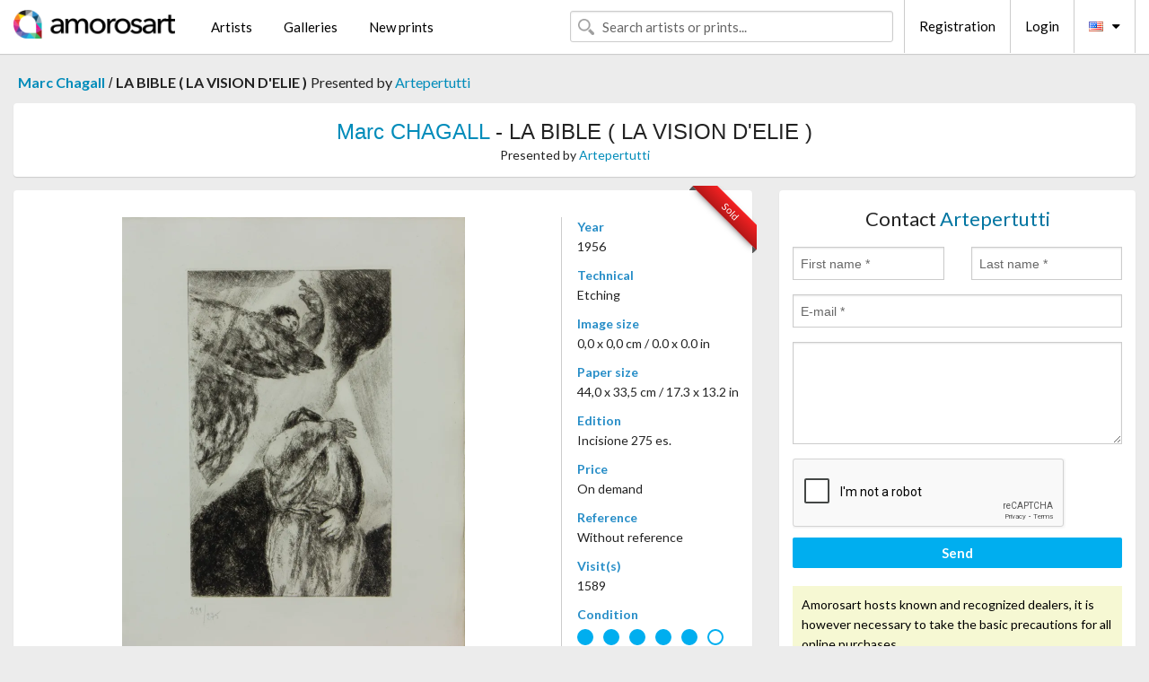

--- FILE ---
content_type: text/html; charset=UTF-8
request_url: https://en.amorosart.com/artwork-chagall-la_bible_la_vision_delie-122932.html
body_size: 4552
content:
<!doctype html>
<html class="no-js" lang="fr">
    <head>
        <meta charset="utf-8"/>
        <meta name="viewport" content="width=device-width, initial-scale=1.0" />
                <title>Etching de Marc Chagall, LA BIBLE ( LA VISION D'ELIE ) on Amorosart</title>
                        <meta name="description" content="Marc Chagall, LA BIBLE ( LA VISION D'ELIE ), etching proposed by Artepertutti for sale on the art portal Amorosart" />
                        <meta name="keywords" content="chagall, LA BIBLE ( LA VISION D'ELIE ), etching" />
                <link rel="shortcut icon" type="image/x-icon" href="favicon.ico" />
        <link rel="icon" type="image/png" href="favicon.png" />
        <!-- css start -->
        <link href="https://fonts.googleapis.com/css?family=Lato:400,400italic,700,300,300italic,700italic,900,100,100italic,900italic" rel="stylesheet" type="text/css" />
        <link href="https://fonts.googleapis.com/css?family=Montserrat:400,700" rel="stylesheet" type="text/css" />
                        <link href="https://en.amorosart.com/build/page.min.css?v=1768486385" rel="stylesheet" type="text/css" />
                        <!-- css end -->
    </head>
    <body>
        <!-- header start -->
<!-- Google tag (gtag.js) -->
<script async src="https://www.googletagmanager.com/gtag/js?id=G-WCER4H6RP1"></script>
<script>
  window.dataLayer = window.dataLayer || [];
  function gtag(){dataLayer.push(arguments);}
  gtag('js', new Date());

  gtag('config', 'G-WCER4H6RP1');
  gtag('config', 'G-MFFEQ2MC4S');
</script>
<div class="top-bar">
    <div class="row">
        <div class="top-bar-left">
            <ul class="headerLeft">
                <li>
                    <a  href="https://en.amorosart.com/"><img class="header-logo" src="https://en.amorosart.com/assets/images/logoAmorosart.png" width="180"></a>
                </li>
                <a class="show-for-small-only" href="javascript:void();" onclick="$('.menu-mobile').slideToggle(200);"><i class="button-menu-mobile fa fa-bars noir s32"></i></a>
                <div class="header-search-mobile show-for-small-only">
                    <form>
                            <div class="column">
                                <input id="search-mobile" type="text" class="search-mobile s16 mag-search fontLato noir radius" placeholder="Search artists or prints..." data-source="https://en.amorosart.com/search.html" data-gallery="Galleries" data-artist="Artists" data-artwork="Artworks" />
                            </div>
                    </form>
                </div>
                <li>
                    <ul class="menu s15 fontLato noir hide-for-small-only">
                        <li><a href="https://en.amorosart.com/modern-contemporary-artists.html">Artists</a></li>
                        <li><a href="https://en.amorosart.com/galleries-original-prints.html">Galleries</a></li>
                        <li><a href="https://en.amorosart.com/prints-lithographs.html">New prints</a></li>
                    </ul>
                </li>
            </ul>
        </div>
        <div class="top-bar-right">
            <ul class="headerRight hide-for-small-only">  
                <li class="header-search">
                    <form>
                        <div class="row collapse postfix-round">
                            <div class="columns">
                                <input id="search" type="text" class="s15 fontLato noir radius mag-search" placeholder="Search artists or prints..."  data-source="https://en.amorosart.com/search.html" data-gallery="Galleries" data-artist="Artists" data-artwork="Artworks" />
                            </div>
                        </div>
                    </form>
                </li>
                <li class="header-links">
                    <ul class="menu s15 fontLato noir">
                        <li><a href="https://en.amorosart.com/signup.html">Registration</a></li><li><a href="https://en.amorosart.com/signin.html">Login</a></li><li><a id="bt-flags" href="#" onclick="$('#other-flags').slideToggle(100);"><i class="famfamfam-flags en mr10"></i><i class="fa fa-caret-down"></i></a>
                            <ul id="other-flags" class="fontLato s14">
                                                                                                <li><a href="https://www.amorosart.com/"><i class="famfamfam-flags fr mr5"></i></a></li>
                                                                                                                                                                                                <li><a href="https://es.amorosart.com/"><i class="famfamfam-flags es mr5"></i></a></li>
                                                                                                                                <li><a href="https://it.amorosart.com/"><i class="famfamfam-flags it mr5"></i></a></li>
                                                                                                                                <li><a href="https://de.amorosart.com/"><i class="famfamfam-flags de mr5"></i></a></li>
                                                                                                                                <li><a href="https://nl.amorosart.com/"><i class="famfamfam-flags nl mr5"></i></a></li>
                                                                                                                                <li><a href="https://pt.amorosart.com/"><i class="famfamfam-flags pt mr5"></i></a></li>
                                                                                                                                <li><a href="https://cn.amorosart.com/"><i class="famfamfam-flags cn mr5"></i></a></li>
                                                                                                                                <li><a href="https://jp.amorosart.com/"><i class="famfamfam-flags jp mr5"></i></a></li>
                                                                                                                                <li><a href="https://ru.amorosart.com/"><i class="famfamfam-flags ru mr5"></i></a></li>
                                                                                            </ul>
                        </li>
                    </ul>
                </li>
            </ul>
        </div>
    </div>
</div>
<div class="menu-mobile" style="display:none">
    <a href="https://en.amorosart.com/modern-contemporary-artists.html" class="fontLato">Artists</a>
    <a href="https://en.amorosart.com/galleries-original-prints.html" class="fontLato">Galleries</a>
    <a href="https://en.amorosart.com/prints-lithographs.html" class="fontLato">New prints</a>
    <a href="https://en.amorosart.com/signup.html" class="fontLato noir">Registration</a>
    <a href="https://en.amorosart.com/signin.html" class="fontLato noir">Login</a>
</div>
<div class="espace20"></div>
<!-- header end -->
        <!-- page start -->
<div class="row prints hide-for-small-only">
    <div class="column">
        <div class="columns">
            <span class="fontLatoBold s16"><a href="https://en.amorosart.com/prints-chagall-218-1.html">Marc Chagall</a></span> 
            / <span class="fontLatoBold s16" style="display:inline-block">LA BIBLE ( LA VISION D'ELIE )</span>
                            <span class="fontLato s16"  style="display:inline-block">Presented by <a href="https://en.amorosart.com/gallery-prints-artepertutti-1811.html">Artepertutti</a></span>
                    </div>
    </div>
</div>
<div class="espace10"></div>
<div class="row prints artworks-detail">
    <div class="column">
        <div class="fontLatoBold columns bgBlanc p15 alignC l22">
            <h1 class="s24"><a href="https://en.amorosart.com/prints-chagall-218-1.html">Marc CHAGALL</a> - LA BIBLE ( LA VISION D'ELIE )</h1>
                        <h2 class="fontLato s14">Presented by <a href="https://en.amorosart.com/gallery-prints-artepertutti-1811.html">Artepertutti</a></h2>
                    </div>
    </div>
</div>
<div class="espace15"></div>
<div class="row">
    <div class="column large-8 medium-8">
        <div class="bgBlanc p30 alignC mb15">
                        
            <div class="ribbon" style="right: 10px;"><span class="sold">Sold</span></div>
                         <div class="row artworks-box-image">
                <div class="column large-9 medium-8">
                    <a class="button button-enquiry show-for-small-only" href="#form-contact" style="width:100%" type="submit" >Contact the Dealer</a>
                    <img class="border-prints-02 resize-to-500" src="https://en.amorosart.com/img/artworks/chagall-la-bible-la-vision-delie-122932-1000x1000.webp" alt="Etching Chagall - LA BIBLE ( LA VISION D'ELIE )" />
                </div>
                <div class="columns large-3 medium-4 alignL prints-column-details">
                    <ul class="prints-liste-details">
                                                <li><span>Year</span><br />1956</li>
                                                <li><span>Technical</span><br />Etching</li>
                        <li><span>Image size</span><br />0,0 x 0,0 cm / 0.0 x 0.0 in</li>
                        <li><span>Paper size</span><br />44,0 x 33,5 cm / 17.3 x 13.2 in</li>
                                                <li><span>Edition</span><br />Incisione 275 es.</li>
                                                <li><span>Price</span><br />On demand</li>
                        <li><span>Reference</span><br />Without reference</li>
                        <li><span>Visit(s)</span><br />1589</li>
                        <li><span>Condition</span>
                            <div class="espace5"></div>
                                                        <span class="circle-good"></span>
                                                        <span class="circle-good"></span>
                                                        <span class="circle-good"></span>
                                                        <span class="circle-good"></span>
                                                        <span class="circle-good"></span>
                                                                                        <span class="circle-bad"></span>
                                                    </li>
                    </ul>
                </div>
            </div>
        </div>
        <div class="bgBlanc p30 mb15">
            <span class="s20"><span class="bleu">Marc CHAGALL</span> - LA BIBLE ( LA VISION D'ELIE )</span>
            <p class="fontLato s14">CHAGALL MARC - LA BIBLE ( LA VISION D'ELIE )<br />Incisione 275 es.<br />414 orl</p>
        </div>
    </div>
    <div class="column large-4 medium-4 mb15">
        <form id="artwork-index-contact" class="bgBlanc p15" data-url="https://en.amorosart.com/artwork/contact.html" data-method="post" data-success-title="Thank you! Your message has been sent." data-success-text="Click to continue">
            <input name="artwork_id" type="hidden" value="122932" />
            <div class="alignC fontLato s22">
                <a name="form-contact"></a>Contact <span class="bleu">Artepertutti</span>
            </div>
            <div class="espace15"></div>
            <div class="row">
                <div class="column large-6 medium-6">
                    <input name="firstname" type="text" placeholder="First name *" />
                    <small class="error-firstname hide"></small>
                </div>
                <div class="column large-6 medium-6">
                    <input name="lastname" type="text" placeholder="Last name *" />
                    <small class="error-lastname hide"></small>
                </div>
            </div>
            <div class="row">
                <div class="column">
                    <input name="email" type="text" placeholder="E-mail *" />
                    <small class="error-email hide"></small>
                </div>
            </div>

            <div class="row">
                <div class="column">
                    <textarea name="message" rows="6"></textarea>
                    <small class="error-message hide"></small>
                </div>
            </div>
            <div class="row">
                <div class="column">
                    <div class="g-recaptcha" data-sitekey="6LcaGgATAAAAAPPfYSyOJkuXUkFhjVEI-slKqiOA"></div>
                    <small class="error-g-recaptcha-response hide" style="margin-top: -2px"></small>
                </div>
            </div>
            <div class="espace10"></div>
            <div class="row">
                <div class="column">
                    <button type="submit" class="button button-enquiry" style="width:100%">Send</button>
                </div>
            </div>  
            
            <div class="row">
                <div class="column">
                    <div class="warning-message s14 l22">Amorosart hosts known and recognized dealers, it is however necessary to take the basic precautions for all online purchases.</div>
                </div>
            </div>
        </form>
        <div class="espace15"></div>
        <div class="bgBlanc p15 alignC">
            <a onclick="javascript:popup(500, 500, 'http://twitter.com/intent/tweet?text=&url=https://en.amorosart.com/artwork-chagall-la_bible_la_vision_delie-122932.html&via=Amorosart');"><span class="btn btn-tweet"><i class="fa fa-twitter"></i></span></a>
            <a onclick="javascript:popup(500, 500, 'https://www.facebook.com/sharer/sharer.php?u=https://en.amorosart.com/artwork-chagall-la_bible_la_vision_delie-122932.html');"><span class="btn btn-facebook"><i class="fa fa-facebook"></i></span></a>
            <a onclick="javascript:popup(500, 500, 'https://plus.google.com/share?url=https://en.amorosart.com/artwork-chagall-la_bible_la_vision_delie-122932.html');"><span class="btn btn-google"><i class="fa fa-google-plus"></i></span></a>
            <a onclick="javascript:popup(500, 500, 'https://www.linkedin.com/shareArticle?mini=true&url=https://en.amorosart.com/artwork-chagall-la_bible_la_vision_delie-122932.html&title=Marc CHAGALL - LA BIBLE ( LA VISION D'ELIE )&source=https://en.amorosart.com/artwork-chagall-la_bible_la_vision_delie-122932.html');" class="hide"><span class="btn btn-linkedin"><i class="fa fa-linkedin"></i></span></a>
            <a href="mailto:?subject=Check this amazing artwork&body=Check this amazing artwork : https://en.amorosart.com/artwork-chagall-la_bible_la_vision_delie-122932.html "><span class="btn btn-github"><i class="fa fa-envelope-o"></i></span></a>    
        </div>
         <div class="espace15"></div>
         <div class="bgBlanc p15 alignC other-links">
             <a href="https://en.amorosart.com/prints-chagall-218-1.html" class="button radius mb5"><i class="fa fa-paint-brush  mr10"></i>See All The Prints By Chagall</a>
             <a href="https://en.amorosart.com/gallery-artist-artepertutti-chagall-1811-218-1.html" class="button radius"><i class="fa fa-male mr10"></i>See All The Prints By Artepertutti</a>
         </div>
    </div>
</div>
<div class="row prints">
    <div class="column">
        <div class="columns">
            <h2 class="fontMont s16">AVAILABLE PRINTS BY CHAGALL</h2>
        </div>
    </div>
</div>
<div class="espace20"></div>
<div class="row prints">
    <div class="column conteneur">
        <div class="row">
                            <div class="colonnePrint columns large-2 medium-3 small-6 end alignC">
                    <div class="boxPrint">
                                                <p class="alignPrints">
                            <a href="https://en.amorosart.com/artwork-chagall-le_renard_et_le_bouc-150160.html" title="Etching And Aquatint Chagall - Le renard et le bouc" class="lienPrints"><img class="borderPrints printsPlacement" src="https://en.amorosart.com/img/artworks/chagall-le-renard-et-le-bouc-150160-450x450.webp" width="160" alt="Etching And Aquatint Chagall - Le renard et le bouc" /></a>
                        </p>
                        <ul class="artisteOeuvreInfo">
                            <li class="fontMont s14 noir">Chagall</li>
                            <li class="fontLatoLight s12 noir"><a href="https://en.amorosart.com/artwork-chagall-le_renard_et_le_bouc-150160.html">Le renard et le bouc</a></li>
                            <li class="fontLatoLight s12 bleu"><a href="https://en.amorosart.com/gallery-prints-siniscalco_arte-795.html">Siniscalco Arte</a></li>
                        </ul>
                    </div>
                </div>
                            <div class="colonnePrint columns large-2 medium-3 small-6 end alignC">
                    <div class="boxPrint">
                                                <p class="alignPrints">
                            <a href="https://en.amorosart.com/artwork-chagall-la_mise_en_mots-150136.html" title="Lithograph Chagall - La Mise en mots " class="lienPrints"><img class="borderPrints printsPlacement" src="https://en.amorosart.com/img/artworks/chagall-la-mise-en-mots-150136-450x450.webp" width="160" alt="Lithograph Chagall - La Mise en mots " /></a>
                        </p>
                        <ul class="artisteOeuvreInfo">
                            <li class="fontMont s14 noir">Chagall</li>
                            <li class="fontLatoLight s12 noir"><a href="https://en.amorosart.com/artwork-chagall-la_mise_en_mots-150136.html">La Mise en mots</a></li>
                            <li class="fontLatoLight s12 bleu"><a href="https://en.amorosart.com/gallery-prints-le_coin_des_arts-68.html">Le Coin Des Arts</a></li>
                        </ul>
                    </div>
                </div>
                            <div class="colonnePrint columns large-2 medium-3 small-6 end alignC">
                    <div class="boxPrint">
                                                <p class="alignPrints">
                            <a href="https://en.amorosart.com/artwork-chagall-le_loup_la_chevre_et_le_chevreau_from_la_fontaine_les_fables-150089.html" title="Engraving Chagall - Le Loup, La chevre, et le chevreau, from La Fontaine. Les fables" class="lienPrints"><img class="borderPrints printsPlacement" src="https://en.amorosart.com/img/artworks/chagall-le-loup-la-chevre-et-le-chevreau-from-la-fontaine-les-fables-150089-450x450.webp" width="160" alt="Engraving Chagall - Le Loup, La chevre, et le chevreau, from La Fontaine. Les fables" /></a>
                        </p>
                        <ul class="artisteOeuvreInfo">
                            <li class="fontMont s14 noir">Chagall</li>
                            <li class="fontLatoLight s12 noir"><a href="https://en.amorosart.com/artwork-chagall-le_loup_la_chevre_et_le_chevreau_from_la_fontaine_les_fables-150089.html">Le Loup, La chevre, &hellip;</a></li>
                            <li class="fontLatoLight s12 bleu"><a href="https://en.amorosart.com/gallery-prints-siniscalco_arte-795.html">Siniscalco Arte</a></li>
                        </ul>
                    </div>
                </div>
                            <div class="colonnePrint columns large-2 medium-3 small-6 end alignC">
                    <div class="boxPrint">
                                                <p class="alignPrints">
                            <a href="https://en.amorosart.com/artwork-chagall-le_baie_des_anges-148460.html" title="Lithograph Chagall - Le Baie des Anges" class="lienPrints"><img class="borderPrints printsPlacement" src="https://en.amorosart.com/img/artworks/chagall-le-baie-des-anges-148460-450x450.webp" width="160" alt="Lithograph Chagall - Le Baie des Anges" /></a>
                        </p>
                        <ul class="artisteOeuvreInfo">
                            <li class="fontMont s14 noir">Chagall</li>
                            <li class="fontLatoLight s12 noir"><a href="https://en.amorosart.com/artwork-chagall-le_baie_des_anges-148460.html">Le Baie des Anges</a></li>
                            <li class="fontLatoLight s12 bleu"><a href="https://en.amorosart.com/gallery-prints-van_der_vorst-_art-895.html">Van Der Vorst- Art</a></li>
                        </ul>
                    </div>
                </div>
                            <div class="colonnePrint columns large-2 medium-3 small-6 end alignC">
                    <div class="boxPrint">
                                                <p class="alignPrints">
                            <a href="https://en.amorosart.com/artwork-chagall-paysage-124470.html" title="Lithograph Chagall - Paysage" class="lienPrints"><img class="borderPrints printsPlacement" src="https://en.amorosart.com/img/artworks/chagall-paysage-124470-450x450.webp" width="160" alt="Lithograph Chagall - Paysage" /></a>
                        </p>
                        <ul class="artisteOeuvreInfo">
                            <li class="fontMont s14 noir">Chagall</li>
                            <li class="fontLatoLight s12 noir"><a href="https://en.amorosart.com/artwork-chagall-paysage-124470.html">Paysage</a></li>
                            <li class="fontLatoLight s12 bleu"><a href="https://en.amorosart.com/gallery-prints-compositiongallery-863.html">Composition.gallery</a></li>
                        </ul>
                    </div>
                </div>
                            <div class="colonnePrint columns large-2 medium-3 small-6 end alignC">
                    <div class="boxPrint">
                                                <p class="alignPrints">
                            <a href="https://en.amorosart.com/artwork-chagall-the_suffering_of_jeremiah_-_mch103-124586.html" title="Etching Chagall - The suffering of Jeremiah - MCH103" class="lienPrints"><img class="borderPrints printsPlacement" src="https://en.amorosart.com/img/artworks/chagall-the-suffering-of-jeremiah-mch103-124586-450x450.webp" width="160" alt="Etching Chagall - The suffering of Jeremiah - MCH103" /></a>
                        </p>
                        <ul class="artisteOeuvreInfo">
                            <li class="fontMont s14 noir">Chagall</li>
                            <li class="fontLatoLight s12 noir"><a href="https://en.amorosart.com/artwork-chagall-the_suffering_of_jeremiah_-_mch103-124586.html">The suffering of Jer&hellip;</a></li>
                            <li class="fontLatoLight s12 bleu"><a href="https://en.amorosart.com/gallery-prints-compositiongallery-863.html">Composition.gallery</a></li>
                        </ul>
                    </div>
                </div>
                            <div class="colonnePrint columns large-2 medium-3 small-6 end alignC">
                    <div class="boxPrint">
                                                <p class="alignPrints">
                            <a href="https://en.amorosart.com/artwork-chagall-springtime_in_the_meadow_from_daphnis_and_chloe-149948.html" title="Lithograph Chagall - Springtime in the Meadow, from Daphnis and Chloe" class="lienPrints"><img class="borderPrints printsPlacement" src="https://en.amorosart.com/img/artworks/chagall-springtime-in-the-meadow-from-daphnis-and-chloe-149948-450x450.webp" width="160" alt="Lithograph Chagall - Springtime in the Meadow, from Daphnis and Chloe" /></a>
                        </p>
                        <ul class="artisteOeuvreInfo">
                            <li class="fontMont s14 noir">Chagall</li>
                            <li class="fontLatoLight s12 noir"><a href="https://en.amorosart.com/artwork-chagall-springtime_in_the_meadow_from_daphnis_and_chloe-149948.html">Springtime in the Me&hellip;</a></li>
                            <li class="fontLatoLight s12 bleu"><a href="https://en.amorosart.com/gallery-prints-epicentrum_art_gallery-1914.html">Epicentrum Art Galle&hellip;</a></li>
                        </ul>
                    </div>
                </div>
                            <div class="colonnePrint columns large-2 medium-3 small-6 end alignC">
                    <div class="boxPrint">
                                                <p class="alignPrints">
                            <a href="https://en.amorosart.com/artwork-chagall-a_midsummer_nights_dream-125642.html" title="Lithograph Chagall - A Midsummer Night''s dream" class="lienPrints"><img class="borderPrints printsPlacement" src="https://en.amorosart.com/img/artworks/chagall-a-midsummer-nights-dream-125642-450x450.webp" width="160" alt="Lithograph Chagall - A Midsummer Night''s dream" /></a>
                        </p>
                        <ul class="artisteOeuvreInfo">
                            <li class="fontMont s14 noir">Chagall</li>
                            <li class="fontLatoLight s12 noir"><a href="https://en.amorosart.com/artwork-chagall-a_midsummer_nights_dream-125642.html">A Midsummer Night''s&hellip;</a></li>
                            <li class="fontLatoLight s12 bleu"><a href="https://en.amorosart.com/gallery-prints-compositiongallery-863.html">Composition.gallery</a></li>
                        </ul>
                    </div>
                </div>
                            <div class="colonnePrint columns large-2 medium-3 small-6 end alignC">
                    <div class="boxPrint">
                                                <p class="alignPrints">
                            <a href="https://en.amorosart.com/artwork-chagall-chagall_lithographe_iii_1962_-_1968-149615.html" title="Illustrated Book Chagall - CHAGALL LITHOGRAPHE III. 1962 - 1968" class="lienPrints"><img class="borderPrints printsPlacement" src="https://en.amorosart.com/img/artworks/chagall-chagall-lithographe-iii-1962-1968-149615-450x450.webp" width="160" alt="Illustrated Book Chagall - CHAGALL LITHOGRAPHE III. 1962 - 1968" /></a>
                        </p>
                        <ul class="artisteOeuvreInfo">
                            <li class="fontMont s14 noir">Chagall</li>
                            <li class="fontLatoLight s12 noir"><a href="https://en.amorosart.com/artwork-chagall-chagall_lithographe_iii_1962_-_1968-149615.html">CHAGALL LITHOGRAPHE &hellip;</a></li>
                            <li class="fontLatoLight s12 bleu"><a href="https://en.amorosart.com/gallery-prints-patrice_jeudy-1512.html">Patrice Jeudy</a></li>
                        </ul>
                    </div>
                </div>
                            <div class="colonnePrint columns large-2 medium-3 small-6 end alignC">
                    <div class="boxPrint">
                                                <p class="alignPrints">
                            <a href="https://en.amorosart.com/artwork-chagall-moïse_fait_jaillir_leau_du_rocher_from_la_bible-143341.html" title="Multiple Chagall - Moïse fait jaillir l'eau du rocher, from La Bible" class="lienPrints"><img class="borderPrints printsPlacement" src="https://en.amorosart.com/img/artworks/chagall-moise-fait-jaillir-leau-du-rocher-from-la-bible-143341-450x450.webp" width="160" alt="Multiple Chagall - Moïse fait jaillir l'eau du rocher, from La Bible" /></a>
                        </p>
                        <ul class="artisteOeuvreInfo">
                            <li class="fontMont s14 noir">Chagall</li>
                            <li class="fontLatoLight s12 noir"><a href="https://en.amorosart.com/artwork-chagall-moïse_fait_jaillir_leau_du_rocher_from_la_bible-143341.html">Moïse fait jaillir l&hellip;</a></li>
                            <li class="fontLatoLight s12 bleu"><a href="https://en.amorosart.com/gallery-prints-compositiongallery-863.html">Composition.gallery</a></li>
                        </ul>
                    </div>
                </div>
                            <div class="colonnePrint columns large-2 medium-3 small-6 end alignC">
                    <div class="boxPrint">
                                                <p class="alignPrints">
                            <a href="https://en.amorosart.com/artwork-chagall-sacrifice_of_manoah-149478.html" title="Etching Chagall - Sacrifice of Manoah" class="lienPrints"><img class="borderPrints printsPlacement" src="https://en.amorosart.com/img/artworks/chagall-sacrifice-of-manoah-149478-450x450.webp" width="160" alt="Etching Chagall - Sacrifice of Manoah" /></a>
                        </p>
                        <ul class="artisteOeuvreInfo">
                            <li class="fontMont s14 noir">Chagall</li>
                            <li class="fontLatoLight s12 noir"><a href="https://en.amorosart.com/artwork-chagall-sacrifice_of_manoah-149478.html">Sacrifice of Manoah</a></li>
                            <li class="fontLatoLight s12 bleu"><a href="https://en.amorosart.com/gallery-prints-compositiongallery-863.html">Composition.gallery</a></li>
                        </ul>
                    </div>
                </div>
                        <div class="colonnePrint columns large-2 medium-3 small-6 end alignC">
                <a href="https://en.amorosart.com/prints-chagall-218-1.html">
                    <div class="boxPrint boxNext" style="display: table-cell;vertical-align: middle;">
                        <div class="columns fontLatoLight maj s24 l26 gris text-center">See all the prints by CHAGALL</div>
                    </div>
                </a>
            </div>
        </div>
    </div>
</div>
<script type="text/javascript" src="//www.googleadservices.com/pagead/conversion_async.js"></script>
<!-- page end -->
        <!-- footer start -->
<div class="espace40"></div>
<div class="pied">
    <div class="row">
        <div class="columns s12 fontLatoLight s12 l120 blanc alignC">Copyright Amorosart 2008 - 2026 - CNIL n° : 1301442 - <a href="https://en.amorosart.com/glossary-prints.html">Glossary</a> - <a href="https://en.amorosart.com/faq-prints.html">F.a.q</a></div>
    </div>
</div>
<!-- footer end -->        <!-- js start -->
                        <script src="https://en.amorosart.com/build/page.min.js?v=1768486385" ></script>
                <script src="https://www.google.com/recaptcha/api.js?hl=en" ></script>
                <script src="https://en.amorosart.com/assets/js/artwork_index.js?v=1768486385" ></script>
                        <script>
            $(document).foundation();
        </script>
        <!-- js end -->
    </body>
</html>


--- FILE ---
content_type: text/html; charset=utf-8
request_url: https://www.google.com/recaptcha/api2/anchor?ar=1&k=6LcaGgATAAAAAPPfYSyOJkuXUkFhjVEI-slKqiOA&co=aHR0cHM6Ly9lbi5hbW9yb3NhcnQuY29tOjQ0Mw..&hl=en&v=PoyoqOPhxBO7pBk68S4YbpHZ&size=normal&anchor-ms=20000&execute-ms=30000&cb=ojyn86l9fc8f
body_size: 49469
content:
<!DOCTYPE HTML><html dir="ltr" lang="en"><head><meta http-equiv="Content-Type" content="text/html; charset=UTF-8">
<meta http-equiv="X-UA-Compatible" content="IE=edge">
<title>reCAPTCHA</title>
<style type="text/css">
/* cyrillic-ext */
@font-face {
  font-family: 'Roboto';
  font-style: normal;
  font-weight: 400;
  font-stretch: 100%;
  src: url(//fonts.gstatic.com/s/roboto/v48/KFO7CnqEu92Fr1ME7kSn66aGLdTylUAMa3GUBHMdazTgWw.woff2) format('woff2');
  unicode-range: U+0460-052F, U+1C80-1C8A, U+20B4, U+2DE0-2DFF, U+A640-A69F, U+FE2E-FE2F;
}
/* cyrillic */
@font-face {
  font-family: 'Roboto';
  font-style: normal;
  font-weight: 400;
  font-stretch: 100%;
  src: url(//fonts.gstatic.com/s/roboto/v48/KFO7CnqEu92Fr1ME7kSn66aGLdTylUAMa3iUBHMdazTgWw.woff2) format('woff2');
  unicode-range: U+0301, U+0400-045F, U+0490-0491, U+04B0-04B1, U+2116;
}
/* greek-ext */
@font-face {
  font-family: 'Roboto';
  font-style: normal;
  font-weight: 400;
  font-stretch: 100%;
  src: url(//fonts.gstatic.com/s/roboto/v48/KFO7CnqEu92Fr1ME7kSn66aGLdTylUAMa3CUBHMdazTgWw.woff2) format('woff2');
  unicode-range: U+1F00-1FFF;
}
/* greek */
@font-face {
  font-family: 'Roboto';
  font-style: normal;
  font-weight: 400;
  font-stretch: 100%;
  src: url(//fonts.gstatic.com/s/roboto/v48/KFO7CnqEu92Fr1ME7kSn66aGLdTylUAMa3-UBHMdazTgWw.woff2) format('woff2');
  unicode-range: U+0370-0377, U+037A-037F, U+0384-038A, U+038C, U+038E-03A1, U+03A3-03FF;
}
/* math */
@font-face {
  font-family: 'Roboto';
  font-style: normal;
  font-weight: 400;
  font-stretch: 100%;
  src: url(//fonts.gstatic.com/s/roboto/v48/KFO7CnqEu92Fr1ME7kSn66aGLdTylUAMawCUBHMdazTgWw.woff2) format('woff2');
  unicode-range: U+0302-0303, U+0305, U+0307-0308, U+0310, U+0312, U+0315, U+031A, U+0326-0327, U+032C, U+032F-0330, U+0332-0333, U+0338, U+033A, U+0346, U+034D, U+0391-03A1, U+03A3-03A9, U+03B1-03C9, U+03D1, U+03D5-03D6, U+03F0-03F1, U+03F4-03F5, U+2016-2017, U+2034-2038, U+203C, U+2040, U+2043, U+2047, U+2050, U+2057, U+205F, U+2070-2071, U+2074-208E, U+2090-209C, U+20D0-20DC, U+20E1, U+20E5-20EF, U+2100-2112, U+2114-2115, U+2117-2121, U+2123-214F, U+2190, U+2192, U+2194-21AE, U+21B0-21E5, U+21F1-21F2, U+21F4-2211, U+2213-2214, U+2216-22FF, U+2308-230B, U+2310, U+2319, U+231C-2321, U+2336-237A, U+237C, U+2395, U+239B-23B7, U+23D0, U+23DC-23E1, U+2474-2475, U+25AF, U+25B3, U+25B7, U+25BD, U+25C1, U+25CA, U+25CC, U+25FB, U+266D-266F, U+27C0-27FF, U+2900-2AFF, U+2B0E-2B11, U+2B30-2B4C, U+2BFE, U+3030, U+FF5B, U+FF5D, U+1D400-1D7FF, U+1EE00-1EEFF;
}
/* symbols */
@font-face {
  font-family: 'Roboto';
  font-style: normal;
  font-weight: 400;
  font-stretch: 100%;
  src: url(//fonts.gstatic.com/s/roboto/v48/KFO7CnqEu92Fr1ME7kSn66aGLdTylUAMaxKUBHMdazTgWw.woff2) format('woff2');
  unicode-range: U+0001-000C, U+000E-001F, U+007F-009F, U+20DD-20E0, U+20E2-20E4, U+2150-218F, U+2190, U+2192, U+2194-2199, U+21AF, U+21E6-21F0, U+21F3, U+2218-2219, U+2299, U+22C4-22C6, U+2300-243F, U+2440-244A, U+2460-24FF, U+25A0-27BF, U+2800-28FF, U+2921-2922, U+2981, U+29BF, U+29EB, U+2B00-2BFF, U+4DC0-4DFF, U+FFF9-FFFB, U+10140-1018E, U+10190-1019C, U+101A0, U+101D0-101FD, U+102E0-102FB, U+10E60-10E7E, U+1D2C0-1D2D3, U+1D2E0-1D37F, U+1F000-1F0FF, U+1F100-1F1AD, U+1F1E6-1F1FF, U+1F30D-1F30F, U+1F315, U+1F31C, U+1F31E, U+1F320-1F32C, U+1F336, U+1F378, U+1F37D, U+1F382, U+1F393-1F39F, U+1F3A7-1F3A8, U+1F3AC-1F3AF, U+1F3C2, U+1F3C4-1F3C6, U+1F3CA-1F3CE, U+1F3D4-1F3E0, U+1F3ED, U+1F3F1-1F3F3, U+1F3F5-1F3F7, U+1F408, U+1F415, U+1F41F, U+1F426, U+1F43F, U+1F441-1F442, U+1F444, U+1F446-1F449, U+1F44C-1F44E, U+1F453, U+1F46A, U+1F47D, U+1F4A3, U+1F4B0, U+1F4B3, U+1F4B9, U+1F4BB, U+1F4BF, U+1F4C8-1F4CB, U+1F4D6, U+1F4DA, U+1F4DF, U+1F4E3-1F4E6, U+1F4EA-1F4ED, U+1F4F7, U+1F4F9-1F4FB, U+1F4FD-1F4FE, U+1F503, U+1F507-1F50B, U+1F50D, U+1F512-1F513, U+1F53E-1F54A, U+1F54F-1F5FA, U+1F610, U+1F650-1F67F, U+1F687, U+1F68D, U+1F691, U+1F694, U+1F698, U+1F6AD, U+1F6B2, U+1F6B9-1F6BA, U+1F6BC, U+1F6C6-1F6CF, U+1F6D3-1F6D7, U+1F6E0-1F6EA, U+1F6F0-1F6F3, U+1F6F7-1F6FC, U+1F700-1F7FF, U+1F800-1F80B, U+1F810-1F847, U+1F850-1F859, U+1F860-1F887, U+1F890-1F8AD, U+1F8B0-1F8BB, U+1F8C0-1F8C1, U+1F900-1F90B, U+1F93B, U+1F946, U+1F984, U+1F996, U+1F9E9, U+1FA00-1FA6F, U+1FA70-1FA7C, U+1FA80-1FA89, U+1FA8F-1FAC6, U+1FACE-1FADC, U+1FADF-1FAE9, U+1FAF0-1FAF8, U+1FB00-1FBFF;
}
/* vietnamese */
@font-face {
  font-family: 'Roboto';
  font-style: normal;
  font-weight: 400;
  font-stretch: 100%;
  src: url(//fonts.gstatic.com/s/roboto/v48/KFO7CnqEu92Fr1ME7kSn66aGLdTylUAMa3OUBHMdazTgWw.woff2) format('woff2');
  unicode-range: U+0102-0103, U+0110-0111, U+0128-0129, U+0168-0169, U+01A0-01A1, U+01AF-01B0, U+0300-0301, U+0303-0304, U+0308-0309, U+0323, U+0329, U+1EA0-1EF9, U+20AB;
}
/* latin-ext */
@font-face {
  font-family: 'Roboto';
  font-style: normal;
  font-weight: 400;
  font-stretch: 100%;
  src: url(//fonts.gstatic.com/s/roboto/v48/KFO7CnqEu92Fr1ME7kSn66aGLdTylUAMa3KUBHMdazTgWw.woff2) format('woff2');
  unicode-range: U+0100-02BA, U+02BD-02C5, U+02C7-02CC, U+02CE-02D7, U+02DD-02FF, U+0304, U+0308, U+0329, U+1D00-1DBF, U+1E00-1E9F, U+1EF2-1EFF, U+2020, U+20A0-20AB, U+20AD-20C0, U+2113, U+2C60-2C7F, U+A720-A7FF;
}
/* latin */
@font-face {
  font-family: 'Roboto';
  font-style: normal;
  font-weight: 400;
  font-stretch: 100%;
  src: url(//fonts.gstatic.com/s/roboto/v48/KFO7CnqEu92Fr1ME7kSn66aGLdTylUAMa3yUBHMdazQ.woff2) format('woff2');
  unicode-range: U+0000-00FF, U+0131, U+0152-0153, U+02BB-02BC, U+02C6, U+02DA, U+02DC, U+0304, U+0308, U+0329, U+2000-206F, U+20AC, U+2122, U+2191, U+2193, U+2212, U+2215, U+FEFF, U+FFFD;
}
/* cyrillic-ext */
@font-face {
  font-family: 'Roboto';
  font-style: normal;
  font-weight: 500;
  font-stretch: 100%;
  src: url(//fonts.gstatic.com/s/roboto/v48/KFO7CnqEu92Fr1ME7kSn66aGLdTylUAMa3GUBHMdazTgWw.woff2) format('woff2');
  unicode-range: U+0460-052F, U+1C80-1C8A, U+20B4, U+2DE0-2DFF, U+A640-A69F, U+FE2E-FE2F;
}
/* cyrillic */
@font-face {
  font-family: 'Roboto';
  font-style: normal;
  font-weight: 500;
  font-stretch: 100%;
  src: url(//fonts.gstatic.com/s/roboto/v48/KFO7CnqEu92Fr1ME7kSn66aGLdTylUAMa3iUBHMdazTgWw.woff2) format('woff2');
  unicode-range: U+0301, U+0400-045F, U+0490-0491, U+04B0-04B1, U+2116;
}
/* greek-ext */
@font-face {
  font-family: 'Roboto';
  font-style: normal;
  font-weight: 500;
  font-stretch: 100%;
  src: url(//fonts.gstatic.com/s/roboto/v48/KFO7CnqEu92Fr1ME7kSn66aGLdTylUAMa3CUBHMdazTgWw.woff2) format('woff2');
  unicode-range: U+1F00-1FFF;
}
/* greek */
@font-face {
  font-family: 'Roboto';
  font-style: normal;
  font-weight: 500;
  font-stretch: 100%;
  src: url(//fonts.gstatic.com/s/roboto/v48/KFO7CnqEu92Fr1ME7kSn66aGLdTylUAMa3-UBHMdazTgWw.woff2) format('woff2');
  unicode-range: U+0370-0377, U+037A-037F, U+0384-038A, U+038C, U+038E-03A1, U+03A3-03FF;
}
/* math */
@font-face {
  font-family: 'Roboto';
  font-style: normal;
  font-weight: 500;
  font-stretch: 100%;
  src: url(//fonts.gstatic.com/s/roboto/v48/KFO7CnqEu92Fr1ME7kSn66aGLdTylUAMawCUBHMdazTgWw.woff2) format('woff2');
  unicode-range: U+0302-0303, U+0305, U+0307-0308, U+0310, U+0312, U+0315, U+031A, U+0326-0327, U+032C, U+032F-0330, U+0332-0333, U+0338, U+033A, U+0346, U+034D, U+0391-03A1, U+03A3-03A9, U+03B1-03C9, U+03D1, U+03D5-03D6, U+03F0-03F1, U+03F4-03F5, U+2016-2017, U+2034-2038, U+203C, U+2040, U+2043, U+2047, U+2050, U+2057, U+205F, U+2070-2071, U+2074-208E, U+2090-209C, U+20D0-20DC, U+20E1, U+20E5-20EF, U+2100-2112, U+2114-2115, U+2117-2121, U+2123-214F, U+2190, U+2192, U+2194-21AE, U+21B0-21E5, U+21F1-21F2, U+21F4-2211, U+2213-2214, U+2216-22FF, U+2308-230B, U+2310, U+2319, U+231C-2321, U+2336-237A, U+237C, U+2395, U+239B-23B7, U+23D0, U+23DC-23E1, U+2474-2475, U+25AF, U+25B3, U+25B7, U+25BD, U+25C1, U+25CA, U+25CC, U+25FB, U+266D-266F, U+27C0-27FF, U+2900-2AFF, U+2B0E-2B11, U+2B30-2B4C, U+2BFE, U+3030, U+FF5B, U+FF5D, U+1D400-1D7FF, U+1EE00-1EEFF;
}
/* symbols */
@font-face {
  font-family: 'Roboto';
  font-style: normal;
  font-weight: 500;
  font-stretch: 100%;
  src: url(//fonts.gstatic.com/s/roboto/v48/KFO7CnqEu92Fr1ME7kSn66aGLdTylUAMaxKUBHMdazTgWw.woff2) format('woff2');
  unicode-range: U+0001-000C, U+000E-001F, U+007F-009F, U+20DD-20E0, U+20E2-20E4, U+2150-218F, U+2190, U+2192, U+2194-2199, U+21AF, U+21E6-21F0, U+21F3, U+2218-2219, U+2299, U+22C4-22C6, U+2300-243F, U+2440-244A, U+2460-24FF, U+25A0-27BF, U+2800-28FF, U+2921-2922, U+2981, U+29BF, U+29EB, U+2B00-2BFF, U+4DC0-4DFF, U+FFF9-FFFB, U+10140-1018E, U+10190-1019C, U+101A0, U+101D0-101FD, U+102E0-102FB, U+10E60-10E7E, U+1D2C0-1D2D3, U+1D2E0-1D37F, U+1F000-1F0FF, U+1F100-1F1AD, U+1F1E6-1F1FF, U+1F30D-1F30F, U+1F315, U+1F31C, U+1F31E, U+1F320-1F32C, U+1F336, U+1F378, U+1F37D, U+1F382, U+1F393-1F39F, U+1F3A7-1F3A8, U+1F3AC-1F3AF, U+1F3C2, U+1F3C4-1F3C6, U+1F3CA-1F3CE, U+1F3D4-1F3E0, U+1F3ED, U+1F3F1-1F3F3, U+1F3F5-1F3F7, U+1F408, U+1F415, U+1F41F, U+1F426, U+1F43F, U+1F441-1F442, U+1F444, U+1F446-1F449, U+1F44C-1F44E, U+1F453, U+1F46A, U+1F47D, U+1F4A3, U+1F4B0, U+1F4B3, U+1F4B9, U+1F4BB, U+1F4BF, U+1F4C8-1F4CB, U+1F4D6, U+1F4DA, U+1F4DF, U+1F4E3-1F4E6, U+1F4EA-1F4ED, U+1F4F7, U+1F4F9-1F4FB, U+1F4FD-1F4FE, U+1F503, U+1F507-1F50B, U+1F50D, U+1F512-1F513, U+1F53E-1F54A, U+1F54F-1F5FA, U+1F610, U+1F650-1F67F, U+1F687, U+1F68D, U+1F691, U+1F694, U+1F698, U+1F6AD, U+1F6B2, U+1F6B9-1F6BA, U+1F6BC, U+1F6C6-1F6CF, U+1F6D3-1F6D7, U+1F6E0-1F6EA, U+1F6F0-1F6F3, U+1F6F7-1F6FC, U+1F700-1F7FF, U+1F800-1F80B, U+1F810-1F847, U+1F850-1F859, U+1F860-1F887, U+1F890-1F8AD, U+1F8B0-1F8BB, U+1F8C0-1F8C1, U+1F900-1F90B, U+1F93B, U+1F946, U+1F984, U+1F996, U+1F9E9, U+1FA00-1FA6F, U+1FA70-1FA7C, U+1FA80-1FA89, U+1FA8F-1FAC6, U+1FACE-1FADC, U+1FADF-1FAE9, U+1FAF0-1FAF8, U+1FB00-1FBFF;
}
/* vietnamese */
@font-face {
  font-family: 'Roboto';
  font-style: normal;
  font-weight: 500;
  font-stretch: 100%;
  src: url(//fonts.gstatic.com/s/roboto/v48/KFO7CnqEu92Fr1ME7kSn66aGLdTylUAMa3OUBHMdazTgWw.woff2) format('woff2');
  unicode-range: U+0102-0103, U+0110-0111, U+0128-0129, U+0168-0169, U+01A0-01A1, U+01AF-01B0, U+0300-0301, U+0303-0304, U+0308-0309, U+0323, U+0329, U+1EA0-1EF9, U+20AB;
}
/* latin-ext */
@font-face {
  font-family: 'Roboto';
  font-style: normal;
  font-weight: 500;
  font-stretch: 100%;
  src: url(//fonts.gstatic.com/s/roboto/v48/KFO7CnqEu92Fr1ME7kSn66aGLdTylUAMa3KUBHMdazTgWw.woff2) format('woff2');
  unicode-range: U+0100-02BA, U+02BD-02C5, U+02C7-02CC, U+02CE-02D7, U+02DD-02FF, U+0304, U+0308, U+0329, U+1D00-1DBF, U+1E00-1E9F, U+1EF2-1EFF, U+2020, U+20A0-20AB, U+20AD-20C0, U+2113, U+2C60-2C7F, U+A720-A7FF;
}
/* latin */
@font-face {
  font-family: 'Roboto';
  font-style: normal;
  font-weight: 500;
  font-stretch: 100%;
  src: url(//fonts.gstatic.com/s/roboto/v48/KFO7CnqEu92Fr1ME7kSn66aGLdTylUAMa3yUBHMdazQ.woff2) format('woff2');
  unicode-range: U+0000-00FF, U+0131, U+0152-0153, U+02BB-02BC, U+02C6, U+02DA, U+02DC, U+0304, U+0308, U+0329, U+2000-206F, U+20AC, U+2122, U+2191, U+2193, U+2212, U+2215, U+FEFF, U+FFFD;
}
/* cyrillic-ext */
@font-face {
  font-family: 'Roboto';
  font-style: normal;
  font-weight: 900;
  font-stretch: 100%;
  src: url(//fonts.gstatic.com/s/roboto/v48/KFO7CnqEu92Fr1ME7kSn66aGLdTylUAMa3GUBHMdazTgWw.woff2) format('woff2');
  unicode-range: U+0460-052F, U+1C80-1C8A, U+20B4, U+2DE0-2DFF, U+A640-A69F, U+FE2E-FE2F;
}
/* cyrillic */
@font-face {
  font-family: 'Roboto';
  font-style: normal;
  font-weight: 900;
  font-stretch: 100%;
  src: url(//fonts.gstatic.com/s/roboto/v48/KFO7CnqEu92Fr1ME7kSn66aGLdTylUAMa3iUBHMdazTgWw.woff2) format('woff2');
  unicode-range: U+0301, U+0400-045F, U+0490-0491, U+04B0-04B1, U+2116;
}
/* greek-ext */
@font-face {
  font-family: 'Roboto';
  font-style: normal;
  font-weight: 900;
  font-stretch: 100%;
  src: url(//fonts.gstatic.com/s/roboto/v48/KFO7CnqEu92Fr1ME7kSn66aGLdTylUAMa3CUBHMdazTgWw.woff2) format('woff2');
  unicode-range: U+1F00-1FFF;
}
/* greek */
@font-face {
  font-family: 'Roboto';
  font-style: normal;
  font-weight: 900;
  font-stretch: 100%;
  src: url(//fonts.gstatic.com/s/roboto/v48/KFO7CnqEu92Fr1ME7kSn66aGLdTylUAMa3-UBHMdazTgWw.woff2) format('woff2');
  unicode-range: U+0370-0377, U+037A-037F, U+0384-038A, U+038C, U+038E-03A1, U+03A3-03FF;
}
/* math */
@font-face {
  font-family: 'Roboto';
  font-style: normal;
  font-weight: 900;
  font-stretch: 100%;
  src: url(//fonts.gstatic.com/s/roboto/v48/KFO7CnqEu92Fr1ME7kSn66aGLdTylUAMawCUBHMdazTgWw.woff2) format('woff2');
  unicode-range: U+0302-0303, U+0305, U+0307-0308, U+0310, U+0312, U+0315, U+031A, U+0326-0327, U+032C, U+032F-0330, U+0332-0333, U+0338, U+033A, U+0346, U+034D, U+0391-03A1, U+03A3-03A9, U+03B1-03C9, U+03D1, U+03D5-03D6, U+03F0-03F1, U+03F4-03F5, U+2016-2017, U+2034-2038, U+203C, U+2040, U+2043, U+2047, U+2050, U+2057, U+205F, U+2070-2071, U+2074-208E, U+2090-209C, U+20D0-20DC, U+20E1, U+20E5-20EF, U+2100-2112, U+2114-2115, U+2117-2121, U+2123-214F, U+2190, U+2192, U+2194-21AE, U+21B0-21E5, U+21F1-21F2, U+21F4-2211, U+2213-2214, U+2216-22FF, U+2308-230B, U+2310, U+2319, U+231C-2321, U+2336-237A, U+237C, U+2395, U+239B-23B7, U+23D0, U+23DC-23E1, U+2474-2475, U+25AF, U+25B3, U+25B7, U+25BD, U+25C1, U+25CA, U+25CC, U+25FB, U+266D-266F, U+27C0-27FF, U+2900-2AFF, U+2B0E-2B11, U+2B30-2B4C, U+2BFE, U+3030, U+FF5B, U+FF5D, U+1D400-1D7FF, U+1EE00-1EEFF;
}
/* symbols */
@font-face {
  font-family: 'Roboto';
  font-style: normal;
  font-weight: 900;
  font-stretch: 100%;
  src: url(//fonts.gstatic.com/s/roboto/v48/KFO7CnqEu92Fr1ME7kSn66aGLdTylUAMaxKUBHMdazTgWw.woff2) format('woff2');
  unicode-range: U+0001-000C, U+000E-001F, U+007F-009F, U+20DD-20E0, U+20E2-20E4, U+2150-218F, U+2190, U+2192, U+2194-2199, U+21AF, U+21E6-21F0, U+21F3, U+2218-2219, U+2299, U+22C4-22C6, U+2300-243F, U+2440-244A, U+2460-24FF, U+25A0-27BF, U+2800-28FF, U+2921-2922, U+2981, U+29BF, U+29EB, U+2B00-2BFF, U+4DC0-4DFF, U+FFF9-FFFB, U+10140-1018E, U+10190-1019C, U+101A0, U+101D0-101FD, U+102E0-102FB, U+10E60-10E7E, U+1D2C0-1D2D3, U+1D2E0-1D37F, U+1F000-1F0FF, U+1F100-1F1AD, U+1F1E6-1F1FF, U+1F30D-1F30F, U+1F315, U+1F31C, U+1F31E, U+1F320-1F32C, U+1F336, U+1F378, U+1F37D, U+1F382, U+1F393-1F39F, U+1F3A7-1F3A8, U+1F3AC-1F3AF, U+1F3C2, U+1F3C4-1F3C6, U+1F3CA-1F3CE, U+1F3D4-1F3E0, U+1F3ED, U+1F3F1-1F3F3, U+1F3F5-1F3F7, U+1F408, U+1F415, U+1F41F, U+1F426, U+1F43F, U+1F441-1F442, U+1F444, U+1F446-1F449, U+1F44C-1F44E, U+1F453, U+1F46A, U+1F47D, U+1F4A3, U+1F4B0, U+1F4B3, U+1F4B9, U+1F4BB, U+1F4BF, U+1F4C8-1F4CB, U+1F4D6, U+1F4DA, U+1F4DF, U+1F4E3-1F4E6, U+1F4EA-1F4ED, U+1F4F7, U+1F4F9-1F4FB, U+1F4FD-1F4FE, U+1F503, U+1F507-1F50B, U+1F50D, U+1F512-1F513, U+1F53E-1F54A, U+1F54F-1F5FA, U+1F610, U+1F650-1F67F, U+1F687, U+1F68D, U+1F691, U+1F694, U+1F698, U+1F6AD, U+1F6B2, U+1F6B9-1F6BA, U+1F6BC, U+1F6C6-1F6CF, U+1F6D3-1F6D7, U+1F6E0-1F6EA, U+1F6F0-1F6F3, U+1F6F7-1F6FC, U+1F700-1F7FF, U+1F800-1F80B, U+1F810-1F847, U+1F850-1F859, U+1F860-1F887, U+1F890-1F8AD, U+1F8B0-1F8BB, U+1F8C0-1F8C1, U+1F900-1F90B, U+1F93B, U+1F946, U+1F984, U+1F996, U+1F9E9, U+1FA00-1FA6F, U+1FA70-1FA7C, U+1FA80-1FA89, U+1FA8F-1FAC6, U+1FACE-1FADC, U+1FADF-1FAE9, U+1FAF0-1FAF8, U+1FB00-1FBFF;
}
/* vietnamese */
@font-face {
  font-family: 'Roboto';
  font-style: normal;
  font-weight: 900;
  font-stretch: 100%;
  src: url(//fonts.gstatic.com/s/roboto/v48/KFO7CnqEu92Fr1ME7kSn66aGLdTylUAMa3OUBHMdazTgWw.woff2) format('woff2');
  unicode-range: U+0102-0103, U+0110-0111, U+0128-0129, U+0168-0169, U+01A0-01A1, U+01AF-01B0, U+0300-0301, U+0303-0304, U+0308-0309, U+0323, U+0329, U+1EA0-1EF9, U+20AB;
}
/* latin-ext */
@font-face {
  font-family: 'Roboto';
  font-style: normal;
  font-weight: 900;
  font-stretch: 100%;
  src: url(//fonts.gstatic.com/s/roboto/v48/KFO7CnqEu92Fr1ME7kSn66aGLdTylUAMa3KUBHMdazTgWw.woff2) format('woff2');
  unicode-range: U+0100-02BA, U+02BD-02C5, U+02C7-02CC, U+02CE-02D7, U+02DD-02FF, U+0304, U+0308, U+0329, U+1D00-1DBF, U+1E00-1E9F, U+1EF2-1EFF, U+2020, U+20A0-20AB, U+20AD-20C0, U+2113, U+2C60-2C7F, U+A720-A7FF;
}
/* latin */
@font-face {
  font-family: 'Roboto';
  font-style: normal;
  font-weight: 900;
  font-stretch: 100%;
  src: url(//fonts.gstatic.com/s/roboto/v48/KFO7CnqEu92Fr1ME7kSn66aGLdTylUAMa3yUBHMdazQ.woff2) format('woff2');
  unicode-range: U+0000-00FF, U+0131, U+0152-0153, U+02BB-02BC, U+02C6, U+02DA, U+02DC, U+0304, U+0308, U+0329, U+2000-206F, U+20AC, U+2122, U+2191, U+2193, U+2212, U+2215, U+FEFF, U+FFFD;
}

</style>
<link rel="stylesheet" type="text/css" href="https://www.gstatic.com/recaptcha/releases/PoyoqOPhxBO7pBk68S4YbpHZ/styles__ltr.css">
<script nonce="DSIuONtqxTCtqhmMEEd7hg" type="text/javascript">window['__recaptcha_api'] = 'https://www.google.com/recaptcha/api2/';</script>
<script type="text/javascript" src="https://www.gstatic.com/recaptcha/releases/PoyoqOPhxBO7pBk68S4YbpHZ/recaptcha__en.js" nonce="DSIuONtqxTCtqhmMEEd7hg">
      
    </script></head>
<body><div id="rc-anchor-alert" class="rc-anchor-alert"></div>
<input type="hidden" id="recaptcha-token" value="[base64]">
<script type="text/javascript" nonce="DSIuONtqxTCtqhmMEEd7hg">
      recaptcha.anchor.Main.init("[\x22ainput\x22,[\x22bgdata\x22,\x22\x22,\[base64]/[base64]/[base64]/ZyhXLGgpOnEoW04sMjEsbF0sVywwKSxoKSxmYWxzZSxmYWxzZSl9Y2F0Y2goayl7RygzNTgsVyk/[base64]/[base64]/[base64]/[base64]/[base64]/[base64]/[base64]/bmV3IEJbT10oRFswXSk6dz09Mj9uZXcgQltPXShEWzBdLERbMV0pOnc9PTM/bmV3IEJbT10oRFswXSxEWzFdLERbMl0pOnc9PTQ/[base64]/[base64]/[base64]/[base64]/[base64]\\u003d\x22,\[base64]\\u003d\x22,\x22w6M1VkzCucKawrTClcOswo4ZJsO4w6bDqXkcwoXDpsOmwp/[base64]/CgXwOBcOIMkXCkVABw6jDuwjCl3ctQsO6w6ESw7/[base64]/BRnCl8KSc3XDuh/[base64]/UMO6fxvCgwMVworDuMOZwrzCgGJ4R8KbaVg7YMOLw75zwqF4K07DnhpDw6pSw43CisKew7gyE8OAwpLCo8OvJGrCv8K/w44aw6hOw4wuPsK0w71nw6dvBCHDpQ7Cu8Kqw4E9w44ew4PCn8KvFcK/[base64]/CnsKKPGg3woHDvsKjw7vDpXXCjsOJGcOWUy4nGhJ2cMOMw77DplJabjfDlsOKwrTDhMKaa8K/w6xQVTfCncOnYS0Uwr3Cn8Ohw61Nw5Q/w5jCiMOjWXQmdMKPC8O1w7vCpcO/Y8K+w7c9NcOPwojDux9ZSsKNcsOzLcOSEMKNFzXDl8ORbHN/[base64]/ClcOiwobCpmvDmzTDqcOATsKeZXZrwpYgChJ3RcKiw64KTcOqw7vCoMK+Blk+ecKbwrnCpEpAwqPCkBvCk3YnwqhLMydhwpzDvTZjQDjCogEzw6PCsjLDl3oSw5J3F8OXw7TDkx7Dg8Kjw5Unwq/CpmoVwo5Vf8OSeMKvaMKzXiLDsl0BElwiQsOeChBpw6zCmhrCg8Onw5fCtMKGUDYsw4lOw6paeyImw63Dgy3DtsKpKQ/CqwnCiGPCusK6G0sJUXQRwq/CnMO3EsKRw4bCkcKkAcKxf8OIay/CqsOREArCvsOSGSxvwqM/anMvwptmw5MmPsKow4oyw6rDi8KJwoUzMhDCoV49SnbCp17DncKvw6LDkcOQMsOOwovDt3Bvw7dDScKgw4lvPVnCkMKFf8KowrF8wqZ8Xi8JG8OIw5TCnsOCaMK/[base64]/DrMOAw4XDo8KTSTXDvSYRc2h1CTQ6wrxqwq8Uwr19w75/Ai3CmBDCs8K7wq0lw49Ew6vCjEIzw6jCpQ/DlMK8w7zCkmzCtivDucOLMy9nBsOtw6xVwp3Cl8OdwrUcwpZ2w68vbsOSwpnDnsKmLFfCv8OCwogzw6nDtz4qw6XDucKCDmJ5QRnCphVdQMOwcVrDkMKlwo7CvXLCp8O4w4DCs8K2wrQvQsKhQcKjK8Oxwo/Dq0RFwrpWwonCuE8FPsK8X8KXTD7Clks5E8K/wpzDqsOePA0qD23Cq1vCoFbCm0IFNMK4aMOWRnXCimDDvQfDo1jDj8KuX8Ofwq3CoMODwo0rDgbCj8KBF8OTworDoMKBfMKpYxB7Xk/[base64]/[base64]/CsMKhw7AdMMODU8KqX3HClcOEUMK1wqEbEnwkQcKvwo1twpRHLsKiAMKmw4fCnSrCucKDO8O7Tl3DtsO7I8KQKMODw5F+w4zCisO6cxA8K8OiUholw6cxw4Rzex4Ba8OWFwAqdsKTOi7DllvCocKCw6phw5/CtMKlw7vDicOgcE9ww7UZV8O0GDXDksOYwp1oZFw5wq/[base64]/CnXnDk3HDiTVCd8O+Qy3Dn8KQXsOFwpUKwqnCiyHCjsKiwp17wqZUwqDChGpbSsKkL3EPwpxrw7MSwo3CnRcKTcKfw6lgwr3DlcObw7jClzEDIXvCg8K2woM4w6PCqSxnVMOQXcKcw4d3wqsZRQrCucK6wrHDvTgYw73DmHNqw7DDo217wr/DrXEKwoZpCm/Cu27DtcOCwpTCuMK1w6lfw5XCmsOeSHHDucOUKcOmw4kmwpM3wpLDjBAQw7pZwpPDvxMRw4zDtsOUw7kZYi7Cq2Uxw5DCpH/Dv0LCtcOPJsKXScKnwrHDrsOZwoHCmMKnf8KPw5PDjMOsw7Jhw74CNVwFTzlwcsKXUQHDhsO8dMK6w64nKgVtw5BYDsObRMKfWcONwoY+woNXRcOOwpNaYcKlw5V4woxOHMKXBcO/WcOkTjpYwrzDtnHCucOAw6rDoMK8VMO2V3hLX3FtNXJpwoEnGHHDt8O+wrsNASsUw70BBEfCtsOsw4nDpknDpMOGIcOFLsKFw5QEWcOyCSEKRg4/cDzCggLDuMKeVMKfw4fCicK/eTfCqMKAQSnDvsOPGH57X8KUXsOiw77DsyDDr8Otw7zDn8K4w4jDq2V8cR87wo48XxPDk8KHwpUEw4okwo0nwrXDqsKtcC8lwr1bw53Cg13DrMOYHsOqIMO6woXCgcKmcFg3wq8zRWwJHcKMwp/ClyDDl8KywoM+SMKnJyM6wpLDmljDoj3CgnvCj8OzwrpKV8KgwozDpcKpCcKqwo1Fw4/CqjTCpcO/ZcKNw4gIwqV8CEw+wrTDlMOoCnNpwoBJw7PChVFBw4wEGGE+w7Z+w77DgcOAIVESQgLDmcOewqYrcsKKwpHDs8OYMcKRWMOJLsKYPRjCh8KYw5DDt8OmJwggcErDllQ9wpfCtC7CnMOjPMOkFcO7eGt/CMKawrXDpsORw6teLsOpcMK3esO6CcKbwrcdwrsaw6PDlXwxwoTCk3Zrw6PDtSkww6jCkWYgbCZCYMKZwqIjWMKpf8OyRcOZHMONFG80w5ZVCgnCncOWwq/DiEXCllIJw4xAM8O/A8KlwqvDrF54XcOUw5vCgz9ww7/[base64]/VVzDuVBSasKvw6NaHsKdHlTCrcKOwq3DgQjDsMOIwpF8w5NOYMO3YMK/w4TDs8K1RTvCm8OKw6XCjcOVKgzCrFLDpQEEwrwzwoDChcO/TU/[base64]/ClHzDr8KLw7jCqFYew5jCl8KdMnHCosOPQsOpMcORwrnDuQzCtAFBT3TCj3UawrnCpABZZcKgL8KuR0LDr2TCmDlOS8OmLcK8wpLCnTsqw5rCqMKhw49aDjjDqkFFNjrDtDQ0wo/DvnjDnjrCvDN3woUmwrPChk17EmUIf8KPPE4vNMO+wpYPw6Q5w5kUw4EeQB7Cn0FyAcKfL8Kfwr/[base64]/CgsOLw5xjwo98w4oQTx7CtHrDoCcCw4HDpcOpVMOlAHsRwohkwpfDtMKpwqLCosKDw77Cu8KSwrpvw4YSJDY1wpgddsOvw6rDpAxrEikMU8OqwpvDgcO7HRjDs0/DhhxlXsKtwrbDlcKKwrfCh1o6wqTCpMOfacOXw7QbFxXCp8K7ZyUow6DCtBTDsSBRwoZrHmlIQmXCnE3CosKlGinDuMKKwrksUsOEwrzDtcO7w4TDhMKdwpvCjUjCu1DCocOtX1/CsMOdUR3Do8OywqPCqnjDjMKyHS3DqcKKYcKawpPCswvDlFhaw7UBCEXCncOCT8KZdcO2RMKhUcKjwpglWljCoSHDg8KBOcKiw7fDlwTCskAIw5rCuMOqwrbCqcKnPAjCo8OIw5MIDDHCgMK1YnBHTlfDvsK2QgkybMKQAMKyVsKAw77Ci8O0ccK+ccOpw4d4fV/DpsOiwr/[base64]/Cvi0RwrzCrcOdUsOMwqbDrsKfwokyU3HDkC3CkcKuw7bDvyAcwr47dMKxw73DuMKIw6LCisKFDcO8AMK2w7DDi8O3w6nCqyvCsQQQw7vCgxPCog9cw7/[base64]/DpcKZW8OmTHzDnS4NTcKWw7HCgh/[base64]/CgsOZwojDmMOIw7PCg8KGwoFvPFTDncOnfcOow4rCtCpuUcKiw4duLGTCr8O3wqfDrQzDhMKFPgXDkjDCqUYtf8KbAxjDusOyw6IrwqvDjl08MG0+KMKvwpwWX8KVw7Adc1vCkcKFRWPDi8Oqw4trw5XDu8Ovw5ZZfTU4w4jDoS1hwps1ewEpwp/CpcKRw43CtsKlwroxw4HCgjQ6w6HCocKIB8K2w4hgVcKYIjXCuCPDocKYw77DumNuZcOzw6oXE3I6f2LChMOMe2PDncKewrZUw4I2KErDkwY1wpTDm8Kyw5DCkcKJw6YUWloKAk84ZTLDp8Otf2Ahw5fCuC3Ci2F+wqNNwqM3wqfDpcKtwqwHwqjDhMKkwoTDlk3ClR/CtmtEw7JcFVXClMO2wpTChMKBw47Cq8OvU8KQYMOVw73CvkPDicOPwp5LwofCv3lLw4bCpMKMHzQqwr3Cu2jDky3ChsOxwo/DvHgzwo9+wqLCqcO7DsK4T8OpVlBLdCI0fsK4wrwbw6kNVxMWEcOAPSJUIx3DgwlWf8OTARcOCMKUL13Dm1LCoX4Dw6RKw7jCq8Opw5Npwr7DgT05bD9ewonDvcOWw4zCugfDrwPDlcKqwo9/w6TChigQwrnCii3DmMKIw7LDkUoowooLw54kw73DomHCqXDDgXrCt8KrJxXDgcKZwq/DiQQRwqomBMK5wrJMfMKVBcKNwr7Ch8OGBXLDjcOAwoIRw7s/[base64]/DvcOSwpjCnMKjwplDH0DDpC54S8OvwqrCk8O+w6nCjMKuwqzClcOfD8KeQQ/[base64]/[base64]/CicO6Yj1ywpfCk8KUw7HDmE/[base64]/CqQDDg0pfAnJwVMOkZMKYw5VIHjbCvSdFVMK0fDxJwq0Sw6jDqMK/EcK/wrbCicK4w718w61yOMKdGWrDssOBEMOUw5nDjyTCgMO1wqAPHsOaPA/[base64]/ChcKmw6vDsFrDlXPCu8KRU0FOGMKMw7AiElDDi8KIwpsNOULCm8KcbsKiKyA1JsKycjcUFMK7cMOYOlBATMKQw7/DgsK6FcKlSxEEw6HDlh8Kw5jCrDPDncKdwoEXMEfDpMKPQsKHMsOge8KQCQx2w4kQw6nClT7DoMOoSHPCjMKMwpTDmcO0CcKiEGgQK8Kcw6TDlgMnX2w+wonDqsOGI8OJFHk/AcOuwqjDjMKMw51gw6PDq8K3CwjDnQJSITE/[base64]/[base64]/DnB9LIMKbEHLDhsKowpMTJHzDnQPCk21RwoHDrMKHfMOGw45iw6/[base64]/DlSxdBsOqwrfCiijCh1Zsw4Ecw7IPH0obw63CjETCiEPDr8K7wpdiw7MNYMO3w5YowrPCncKVJRPDvsOASMOjFcKJw6zDqcOLw4PCgSXDjTsOAzvCqiM+K2PCucOiw7Y/wo7DmcKdwo3DnkwcwpsLEUbCuCEQwqjDmjnDrW5swqXCrHnCgx7CmMKXw6UeR8OyaMKGw5jDmsKwcWwAw7zCrMO0ChJLfcKGak7DqAZbwqzDhUwDPMObwqRKTwTCmH00w4vDrMOtw4oxwrR0w7PDu8Oiwp0XLA/CvEFrw4tWwoPCocKOR8Oqw7/[base64]/Dtk/CpnXDrcK1UcKuZE7DlMKkIcKIdsKPLCjCksKswr7DmkIICMORLMO/[base64]/DnnIxQTXCvcOeD8Otwp3CuMKVFMO3w5XCuMKtw7RLKVUVS00Xag8ow7zDqsOawqzCr2wHcjUzw5bCsB9sdcOAWVdsXsOaBl0rdS3ChsOkwp82PWvDjVjDsFXCg8O6AcOAw5gTRsOlw6nDnUDCjQfCkWfDo8K1EFZjwoYjwqfDpEPDhSBYwodHcXMAR8K/[base64]/wqJ/wobCnBR+T8KUTcK5woxtw5TCpsKAwoLCpcOgwr3CkMKhZ0PCrC5AcsKHGVhZb8OwOMOtwr/DrsOmMAHCmEjCgF/CkD0Uwq5vw7AMA8OXwrfDtUMkP185w4QjOQdvw47CnWdHwrQhw5dVw6d2CcOicS8CwpHDsm/Cu8O4wozDs8OVwqFHDgDCiH1iw43Cu8Kqw4wNwqZfw5XDun3DoBbDn8OYB8O8wq4XeEVudcOhTcKqQhgxYFFQWMOcNMOsD8OLw6FbOEFewr/CtcK1ScOrQsO5w4vCusOgw4zCihbCjHAnT8KnA8KDMMKlEcOWB8KFw70/wr1Uwo3CgcOBTw1hdsKPw6/CuFbDhVVsOMK1LCQCC33DimAFPU7DlyHDpMO+w7zCoWdPwobCjngLRHF4X8O8wpgUw4xbw6AAHGLCtRwDwo1EQW3DthPDrjHDs8Ojw4bCsylqRcOKwoLDk8ObIVINAlxiwpg6QsO+woLCo1p9wpclTjAVw4N+w6vCrxhfSRlVw7pAV8K2JsKOwpjDn8K5w4Fiw7/Cvj3DpcOcwr8FJMKXwopMw6RSFlFVw6MiPsKoPjTDtcOhIsO6ZcKyL8O0ZsOzVDLDv8O7UMOyw5c+eT8jwpPCv1XDpn7Dh8O0RWbDl0NwwoljGsKPw4orw59OT8KDEcODViA/GVAxw44Lwp/DnRHDgV8Aw6LCmcOTT1gTfsOGwpfCj3AZw4ooXsO1w6bCm8KVwpXClEbCkCNWekcRaMKSDMK0UcOObsK4wo5sw6cJwqIIa8Ojw5d6DsO/W296ZsO5w48Qw7XCpg41DjpJw4p2wrTCqixcw4XDv8OaFQgSGcKXJlXCqE/CvMKMScONJkvDrE3Cm8KXQ8OvwpBIwp3DvcKbKk7CgcOrUHwxwrxyXWfDtFbDghHChF7CrTdSw64kw7RXw4Z/wrFow7rDg8OOYcKGCMKWwqvCj8OLwqBRQsKXCSDCuMKcw4/ClsKJwp8hHmnCjkHDqsOiNn49w6rDrsKzPAvCumnDrwVrw4vClMOtY0prYVs/wqQBw6XCoCgywqdTbsOywpkaw6wfw5bClDFCw7k/[base64]/[base64]/DiTnDucKQw7XDhCNEwo1Ww7ktSsKjwqXDghLDn1cUXCBFwrvCrxzDkAnCgRJrwoHCqyjCr29gw6stw4vDvAHCmsOzdsKlwq3Dv8OSw60cEjdWw7NJPcOuwpHCpD/DocKSw5w6wrvDhMKWw6bCvitmwrXDlWZpAcOTcyxjwrzDlcOJw7LDmxFzUcOiA8O9wpJReMOvG1hkwoUIScOAw4RRw7IDw5fDrF8zw5HDn8K+w7fCk8O3dVoEUMKyWRPCrTDChyVYw6fDoMOtwoPCuQ7DlsKiehrDusKYwo3CjMOYVgvCsn/CkX0bwoXDucOifMKBe8OYwpxfwrfCn8Olwr0KwqLCpsK7w5DDgh7Ds08JRMOpwq9NLjTCq8OMw4/CucOpwoTCv3vCl8Ofw6DCjAHDhsKcw4/[base64]/LcKmZMOMwozCicK/w5jDrC3ClsKcWiQew4TDvkvCil3Dt2jDmcKKwrUIwoDCvcOHwrtrSRZVJMOQE0IVwrPDtgcoc0ZdGcOgBMOrw47DmXEowqHDt09iw7TDoMKQwpwEwoDDq2LCjVLCkMKlYcKILcObw7wkw6FXwrvDksKkbnBCKg3Dj8K/[base64]/Dl37ChMOjRsOhZcOibUHDg8O+w67Ci8OvC8Khw7jDusO6WsKqHcK/[base64]/CpioHwrzCqsK8CMOkwpvDqcOdw55hw5jCtsKiw4Yjw7bCvsKmw6Evw7fCq3ROwqLCkMKRwrdzw4QnwqgNJcOPJgvClCHCsMKhwqgEwqXDkcObbkTCgsKcwr/[base64]/Cojt4wqliF8KBwqfClMOiw64jw7djIsOrwoTDv8OlFcOGwoLCuVXDmRPCj8OowrrDqzUKEyBCwqHDkAXDicKsMSPDvgBDwqXDj0LCv3Iewo5yw4PDhcOcwpAzwpTCvi7CocOiwq8hSg81wrxzGMK/w67DmkDChFHDii7CksK8w5FDwqXDpsKgwonCkzdIZMOvwpnCkcKbwoI6c1/DkMO0w6InAMKMwrrCjsOnw7jCsMKbwrTDk0/CmMKtwpY6w4glw6dHFcOxcMOVwqMbD8OEw5PCq8K1wrQeVSArYSHDtEjDp0zDj0rDjGQLV8K5VsO7FcKlSSt9w5QULB3CjjDCk8OKKsKiw73Cq2sIw6dffcKDGsKWw4djUsKcRMKIJjRhw7xWZTpoU8OUw73DrxjCtAl7w5/DscK6YcOuw7TDhwvCp8KedMOaCiIoOMKOS1Bww6cpwqI1w6Yvw6w7w4QXf8OUwpwXw47Ds8OqwqcOwqvDsU88U8K+LMKSfcKxwpnCqXkgEsKsc8KKBWjCjkHCqn/DpV8zN3LCmSIVw4rDmUbDtk8eQsKXwpzDsMODw6TCuR1nJ8OHEypEw7Bvw5/DrifCqsKEw5ozw6fDqcOlJsO+FMKRS8K7UMOMw5YAeMKHPm0/dsK2w4LCrsOjwpfCisKyw7jCpMO0N0k/ImXDj8OfTnVFVkI5fRkBw5DCpsKHJyLCjcOtC3PChHlCwrwkw5XClsOmw6ADH8K7wpgiXxrCnMO6w61ePzXDsWE3w5bCnsOxw4/Ck2XDiHXDrcKywrs/w5IHTBs9w6rCmRXCgMK0wqRQw6fCoMO2YMOGwrFIw6Ztwr7DqH3DscOMMGbDrsOKw5DChsKXXMO1w4V4wptdZHAgA0RfDj7DgDInw5Aow7TCksO7w5jCtsO4cMOlwoomN8O9esKew5PDgjAVOSrCuHvDhB7DiMKOw5PDqMOJwrxRw60HWTTDvFfCuH/DmjHDiMOaw4dVKsKswqtOa8KSK8OxO8O3w6fCkMKGw515wqpBw7rDrxc1wpcEwp7DhRJiWsOBeMOTw5PCl8OBHDI0wrbDijpVZg9rIDLDrcKbacKnTXQ+QcOJbcKAwqjDksOiw4nDmcKqZWXCmsOpAcOhw7/DvcOYUG/[base64]/CkcKuwr3DmVECWcOaw5gqw4DCpcOOfEHCqsOqXk3CrVzDlTNxwrLDsCPDmkjDncKoDk3CqMKRw7V6WMKxSgctIFfDlQ5vw79WEjbDq3rDisOQw703wqxIw5xnPsOfw6l/HMKrw6kFLjgfwqbDvcOtJcKJQSo4w4tKbcKbwqxaPRduw7/[base64]/Dh8KqPDs5wpZAw5jDocKWSTweXMKUMHdIwo09wpTDrXELH8K2w6A6Z0l+GWtsI0VWw4kQZcKHa8O0RCfCk8OYai/[base64]/wq/CgzoawplYbHvDrw/[base64]/DgxErwqMJwrMuD8OYw5J6PnHDqcKZw6tlDxtuKcO3w7HCqVQKLmXDrR7CtMOGw794w6HCoRfDk8OOVcOvwpLCnsOrw5UCw4ZCw5PDksOHwq9iwrVxwqXCqsOOY8OgXcKAEU41H8K6w5fCs8OPacKDw4fCowHCt8K1Yl3DkcOQKGJcw6RYIcKqTMOBeMO3J8Kywr/Duw5Hwq4jw4QRwqoxw6PCocKIw5HDvGzDkT/[base64]/Cm8KOK8KDworDrMKGw4PCjXvCgsOww6RWRHXCjsK5w4fCih9Rw5BSJBzDh3g2ZMOWw6nDt1NHw69/JlfCpcKGcGNbN3sHwozCgsOEc3vDjh5WwrImw7HCs8OCWMKMIMK5wrtsw7RCGcK+wqnClcKCbBXCqn3Dmhw0woLCnCUQOcOlTT56I00Kwq/[base64]/CocORw7vDvsOhdsOjHwnCtMO1fzYawoccTBvDlg/[base64]/DnsOmMsOVw5rCqcKqw5NGw7lLwr0+wpTDh8KnF8OrbV/CtcKqb2IYHn/ClSdvZwfCq8KXcMOrwr4jw5pzwpZdw7bCtsKPwoJYw63CusKOwoN6w6PDksOGwos/FMO1L8OvV8OQEHRUNx/[base64]/Cj8KPwpjDmi1TTMOIw5E3TGcVwop9w4FQeMKcNsOXworDgzkKUMKuKmHCk0cKw6x0YUbCusKww4UjwoLCksKsKF8iwqlaSDt0wohsPMOMwrc0aMOYwqHCqkROwr3DgcO6w60nQ1R7KcOmCmlhwqZGDMKmw6/DosKww74cwqfDl042woRLwr5UbydYP8OzVnDDrTDCvsOww6EBwptHwo9DYFY8GcKdAg3CrcKrS8OmIGVxRjLClFlawrzDg38HA8KHw7w4wr8Jw6lpwpIAX3V+U8K/d8K+w6MkwqR6wqnDtMKCEsKPwqNfKhczRsKawoZcCQ4ddRA/wonDnMOSDsKpHsOGDyrCqCzCpsObBMKLOUtew7vDq8OVTsO0wpgvFcKsJirCmMKYw5PCh0XCnjQfw4/CksOJw5cGT1AsEcK9OkfCmizDh0M1wqnCkMK0w4rDtlvDogBaewBFScOSwoUJG8Opw5tzwqQMOcKhwpnDpMObw7QTw5zDgV5PCTDCuMOnw4FHDcKhw73ChMKgw7HCmhwrwqdOfwY9aXUKw4RUwpdUw5peZcKGH8O7w5HDnkZJB8O4w4XDjsO/I15Lw6bCvlHDq1PDlhzCu8KzSgZcZcOLSsOrwptGw7zCnVPCt8Onw7PCicOKw5MPdU5vWcOydTjCuMOkKX4Hw7giwonDqcO/w53CscOZwrnClwh4w4nCnsK8wpFQwp3Dmgd7w6LDi8O2w5dwwoRNF8KxPsKVw7fDmFonHipgw43CgcKBwqrDr3HCoQzCpDHDrV7Dnx3DsFQEwrAOWzrCs8K3w4LCl8O8wq1jBirCncKxw7nDgGpLDMKNw4XCmB5QwqJ3G3I3wrA4KkbCgHs/w55UKExRwqjCt3wtwphrE8KJdTrDv1/Dj8OWw7PDvMOfacK/[base64]/QMKXwrg2NFrCgMKeXcOIw7opwogqQ1t5w4dFwpzDs8KUcsKFw48aw4jDrMKhw5XDklssbsKgwq/DnQvDhsOew58Kwop3wojCscKMw7bCtRg/w7RHwrl2w5jDukbDkWZMXXpeJ8KawqITWsOFw7LDjWXDksOKw64WX8OlWWvCosKoAAwpThoMwqZQwoRfR0LDp8OkVBTDusKacQF7w44pEsO+wrXChCLDml3CtRbCsMKDwrnCoMK4V8K8QD7DtzJQwphGQMOWwr4pw7QFVcKfQxzDrcOMQ8KHw7/Dv8KjY1s+JsK8wqzDmk9vw5TCj03CpsOaBMOwLF3DrCvDsw3CvsOCFyXCtgE1wpFNAnhJYcO4w7RmGcKaw6/Do0/[base64]/wqzCmgHDnsKRSDdUw7HCuBDCp8O9wprCrnzDnRs/BFDDhTAXB8KxwqPClhDDqMO+PQbCnzV2D2F0R8KmeEPCtMKlwpBswp4Qw4BcGMKKwpbDssOjwrjDix/CtX8YE8KCFsOmP1/Cp8OsSycjasOcUU1VBHTDqsOvwrTDo1nCjcKXw6Akw7QfwqIGwqohCnjDmcODN8K0G8OmLMKCa8KLwp0Ew6Fyf2ADYmoQw7DDjgXDrkddwrvCg8OHYi8tIw3DlcK5NiNaO8KQADrCo8KDNggvwqFywr/CtcKaT0fCq2LDksKQwoTDksKkJTXCjVPCq0PClcO7PH7DkAEvDD3CmhJPw6TDiMOqdRPDiCAEw5DCl8Kaw4/[base64]/PT49HnRbGhjCvA3DqlzDlgglw7wWw7JbbsKsAn5sKsKvw5rCoMO/w7LCi1tYw7oBQsKbdcOoFUzConh4w6sUAz3DtAjCscOfw5DCpVpaYT3DoTZvOsO9w6BXdRM8TnloYz5RdG/DokTCjMK9UyvDlQLDnALDsCvDkCrDqTTCiSXDm8OXKsKVQ0jDq8OnSEsJBx18fyDCi3lsTytlQcK6w7vDmcOJaMKfasOuIMKpeGsCO3kmw4LDncOLY0R0w5/CoFDCisKwwoDDvX7CoR8Cw6xcw6ktE8Kvw4XDkTI3wprDllXCl8KFJMOEw647G8KJdABbJsKYw6J8wr/DjzrDosOvw7DCksKCwqYxw6/CpnrDiMKjD8Khw4LCrcO8wrrCoHzDvgdkcBDCkisww4o3w7/CpxPDm8K/w5bDuTgBNcOcw4fDisK2I8O6wqcdworDjcOMwq3Dk8OGwqvCrcOIJCoNfxA5w6hhDMOsM8KedwpGQB5Rw57Dg8OtwrdiwpDDrT8Qwr5CwqPCpyvClwxgwq3DsQ3Cg8O/ZydHcTTCmcKqVMOTwqQ9UMKGw7bCoxHCtcK3G8OOICHCkSwAwqbCgC3CsT8xK8K6wrHDsSXCmsKtOsKIVkgYU8OGw7svQALCpzvCiFJ+Z8OiC8O6w4/CvSnDmsOPThPDnSbCn20DJMKZwqrCo1vCtyzClHjDnW3CjX3CuThuB3/[base64]/JsKPwrrDlEopwoYzXlfDqTTCrBvCjsOPJQw0w5LDjcOAwpDCoMODwrs2woI2w4kew4lkwqEFwo/DpcKKw7JHwpNgbG3CtMKmwqREwqJEw7tOOMOvDMOgw7/[base64]/wqvDsMKiQsKRw7BeEsKJw6B+wr/ClR1Iwqgsw5DClg7DoCV0KcO7BMOQDiBuwog3UMKIFMK7dARqLX/DogLDrUnCnBLCosOPasOLwqDDlQxlwoYAWsOTUD/CoMOMw78AZU9cw5kXw5wfU8O5wpRSAlnDjTYewrlwwowQR2Bzw4XDhsOUXUjCtTzCvMKtecKiNcKmPwtuRsKlw4nDo8Kiwpt1GMKow7ZBFzAcYwXDm8KgwoBewoUvGsKhw6w+KUldJwTDrCp/[base64]/CtV/[base64]/wocBwqZIw6IbwrYzOSPCgkfDuHkkw67ChiMDAsOiwqd6wro7EsKjw4TCrsOVBsKRw6fDoR3CuBHCsA3DvMKcBTsIwqdQW14LwrDCuFouGxnCu8KgFcONGVbDusO8Y8OzVsK0Y3/DvH/CgMOdf1kKWMOTYcKxwqnDsCXDk2cEwozDpsOyUcOaw6vCrHfDiMOhw47DjsKCfcObw7bDpDREwrd1E8KswpTDgXVNPkDDmlwQw7rCvsK5IcOgw47DosONHsK+w5osS8OzbMOnHcOxJTEcwrFrw6xmwqAWw4TDgTURw6t8YXnDmXBiwr/Ch8OCOR9CUXdSBDrDrMO5wqDDtDt3w7MlNBVzL1NywrUTC18sDHIFEXPCgTBNw6zDsgjCu8KTw73DuWZDAmckwoLDpHfCvcOpw4Z6w6Vlw5nDvMKOwrsPVwHDncKfwqY9woZHwqXCqMKVwp/DlDJsU2Utw7p9Ji0deAbCuMKSw7FHE3BPfEspwpLCklTDsUfDmT7Cvj7DrcKsHA0Kw5PCuz58w6LCssOgVmzDpcO0dsKzwpd6RcK8w6JqNwbDnn/DknvDkU9Zwqx5w4QlXMKNw54iwpFTCjdbw7fCihLDgB8bw6RgPhnDisKMcAYGwrQKd8OfVcOGwqHDpsKMdW1TwpsDwokgEsOhw6ZsPcO7w6dpZMOLwr0cfcOuwqQfBMKwK8O8AMK7O8O8d8KoEX/Cv8KUw49NwqLDnBPCgnjChMKMwrYVP301Ln/Cs8OxwpzDiiDCmcK+JsK0WzYkYsKswoIaMMOHwo8gbMOKwplnd8OSMsOow6pbLcKvK8OBwpHCokxLw7gGdWfDmUHCt8OewrDCiEo9HXLDncOcwpw/w6XDj8ONw5DDh0PCr1ERF1wuL8KEwqJ5SMOfw4fDjMKoQ8KgD8KIw7A8wp3DrULCqsK3Wl4TIwrDn8KDCMKfwqrDk8OIRFTCrV/DmWp3w7DCpsOew4BNwpPCqX7Dk1LDrQxLa1QGAcK6AcODRMOLw4cBwqMhEBPDikUdw4FUF2LDjsOiw4dGTcKPwqceY3pDwp1bw5AVT8O1RkjDhWFtRMOHGT0IasKlwr03w5jDgMOvCyDDhDLDqRPCucOXbC7CrMOLw4/Cr1fCkcOrwoHDkRUMw4LChMOzAj16wpocw7wbJTfDnF4RFcOcwrZuwr/DvhFnwqNcZMOuc8KrwqTDk8KEwr/CoFcHwq1TwoXCv8O1wpnCrkHDnsOmSsKKwqHCozd9JEMnNQfCj8Kwwq9Aw6hhwoV/GsKSJMKOwqjDqBjClQcqw7VVDkHDqMKJwqtiZUR2BsKJwr4+QsO0Ymdyw7gvwqN+CiPCgcKQw4rCt8O7BwFUw6fDicKxwrjDrxDDvFPDun3CkcKTw5V8w4wkw7DDszjCmTY7wp0CRArDnMKYExDCo8KrHzrCscKWCMKtRDPDs8Oqw53Cr0s1B8Klw5PCiS0cw7V/wqTDoyE4w54ybi9YWcOiw5d3wo4nwrMXPkFdw4NswoNkYDstMcOEw6rDgWxiwpdfWzQ2aW/DosKCwrBxZcOAccKrGcOnPsOswr/CjG1ww6bCk8KSKMKzw45VLMOfbBReLB1SwoJEwoJANsOHH13DkyQxNcONwp3DvMKhw4Y/ICrDl8O7TWdBD8KKwr3ClMKLwoDDqMO+wqfDh8KGw4PCgVhCRcKXwq1ocww1wr/DhirDksKEwovDsMOUFcOBwq7DrsOgwrHDlz05wrMpU8O5wpFUwpQbw7DCo8O3O3HCr2nDgDJewpUYTMO5wpvDusKdS8Orw4jDjMKBw7NNGzjDj8K6w4jCi8OYYUXDinZfwq/[base64]/Dq8Ksw5psw6/Dt8O6w6BWwrVQwobCig4XCcKAbVJZwpvDrsOUwrt0w4pGw5nDmj4XSMKoFsOBOF0gFy8uJ3AnZAjCqkXDsgvCo8K6w6cuwpzCisOGX2stcCtHwowtLMOlw7HDpcOKwrwzU8KJw7F/cMKSw5sbdMOWYTfDgMKNLmPCqMOJaWN/TMKYw4pEaFpha1nDjMOhZm1XCTjCrFxowofCqxQJwozChRrDohdfw5jChMO8eRvCksOpa8KKw510TMOIwoJVw4NqwozCgMOpwqopbTrDnMOcICscwpXCnlltJsOzT1jDmEMAP0rDgMK4NmrCk8Kfwp1Xwo3Cs8KqEsOPQHnDpsOUKlxjGG5Cb8KOLWMSwox/HsOdwqDCiVM+dUrCryHCgj8Ic8KMwp1cXWgcbwPCqcKNw7A4BsKHVcOdPDtkw41MwrPCpzrCsMKYwoDDqsKFwoLCmD4xw63DqhAOwqXCssKvZMKxw4HDocKlfUzDpsKuTcK5CcKcw5xjIcKyaUDDn8KBBSPDocOTwqzDm8KHEsKmw4vClm/CtsOaWsKFwoM0DwXDuMOUEMOBwpJnwqtFw6YoDsKTdG17wpApwrY1OsOiwp3DvHQZb8OreSZdw4bDvMOFwpo6w604w6MWwq3CssO8VsOcS8KgwqZ6wqPDkWPCmcOeTVV/HsK8DMKAS3lseVvDmMOKeMKqw4sFGcKkw7hCw59kw79nYcKxw7nCvMOrw6xQHsKSM8KvMzbDrcO+wqjDjMOGwpfCml57XMKzwqbCvl43w6zDhcKSPcOow7jDh8KSciAUw7TCoQdSwoPCsMKxUk86acKnVm/DscOwwq3DsjAHKsK6XiXDm8KlIlp7SMOkOmJFw7LDulYlw6EwCHfDo8OpwrDCpsO1wr3CpcOfWcO/w7TCm8KcZMOAw7nDrcKgwrvDglkYGsOBwo7DoMONw7odERwlfcOUw6XDvkJ0w4xZw53DrG1bwrLDn37CvsKfw7fDt8Ojwr7CiMKlW8OxPMK1cMO+w7hdwrtFw4BSw5/[base64]/NsOBw5vCqn4wDMOPKmfDlcKoDH/[base64]/CjR0Ww6PCjlNvwofCs8OjaMKeJA1Cwp3DpcKGfBTDqcKRfDnDqxHCswHDijpzecO0G8KCT8OUw4h6w4QewrzDmsOLwo7CvDrDlsOowrgVw47DnV/Dm0lMNAl8OzTCmcKhwpkkGsOZwqQPwrYVwqAIc8Kfw4HCosO1KhglI8KKwrJkw5DCgQR4MMOnZkvCmMOfFMKOY8OUw7YXw5V0cMOwEcKfEcOmw6/DicKfw4nCr8ONOz3DkcO2wp8uwpnDlGljw6ZrwqnDpEIlwpvCkTl/wqTDqMOOLlE5MMKXw4RWamvCvF/Dp8K9wpwQw4rCmnPDr8OMw4U3fVoPwpUKwrvDmMK3GMO7woLDiMOlwqwYwofCncKHw6suNMO+w6Ypw5HDlBtNSloow7fDuCI/w43CjMKgN8OowpBFKMO1c8O/[base64]/DpSPCucO9w7XChsKMw53Cim7CqMO8wqE1YsKiYcORcWYIw692woIbfloQCsOZdSbDvz/ChsOpTCrCpWjDlCAmS8O2w6vCr8KJw41Tw446w7hWAsOLfsKZV8KgwqE2WMKbwoBVHw/CgsKbQMKLwq/Cu8OgPsKQBAHCtEFWw6ZMVDPCogw+YMKgwpvDvEfDlhFUF8ObYDjCnCDCkMOKe8OewqnChQ8FGcK0GsO8wr1TwoHDhFPCugJmw7XCpsKdTMOnQcOcwol3wp15eMOiRBh7w79kUzDDuMOpw5pSEMKuwqDDpx5qFMOHwovCr8Otw57DjHwcdsKhGMKAwoYyJEUOw5wfwp/ClMKowrYAcCPCgVnClsKGw40owoVywrzCsAIMHcO5ZjVFw73Do2zCssOZwrxEwpbCnMOMExwCXsKSw57DmsOzDMKGw6RPw750w58cEsK1w7bCmMOUw5nCh8OTwqYrP8OWP3nCvShBwpcDw4laL8KRLCBbHAHCicKKRSpLGkdQwpEBwqTChH3CnChCwpo8P8O/d8OqwoFlSsOaDEkiwoTCvsKHacO5wq3Dhl9FEcKqw6/[base64]/[base64]/w6UUCGZow54wwp1jJkpUw7o7J8KvwpULTj/CvRw4bUHCj8KLw67DrsOiwoZvL0DDuCnCvSHDvMO3KCnCgxzCucO9wol9wqrDksKMAsKXwrInMDZ+woXDv8KDYz5FesODY8ORfULCi8O8wrxjP8ONFiw/w4LCocO3f8OOw6bCnQfCgx8vVw8mf3PDh8KCworDrUYeYsOSPsOTw6/Dt8OnLMOzw60gIcOTwrxlwo1Twq/Cn8KmCcKkwrLDgMKtJMO4w5LDhcOFwofDtUzDhSpkw6hqIcOdw4bChsKPM8Ojw7TDrcOmeixlw4/Cr8OjK8O1I8OXwpg7E8OhAcKRw5FIKcKYQRJpwpnCi8OnMzJyKMKMworDtBBtWS/Ct8OoGMOQYW4NXjTDvsKpHB9lYV5tFcKeWxnDrMONS8KTEMORwrDCmsOuKDjDqGQ0w7TDqsKiw6vDkMOcVSHCqnzCisOBw4EZbhzDl8Opwq/[base64]/DuS/DicOcw6XCswpawoXDoCLCk8K4YcO0woXCihJvw45eGsOgw6lwBW3ChVZYS8OuwqnDrcKWw7DCqBpSwoRhJTfDjUvCqUzDtsKdYiMdw4fDlMOcw4/DosKCwrPCocOHAjTCgMKSw5/DuF44wqfDj1HDmsO0Z8K3wp3ClcKMUzLDtAfChcKcCcOywoDCl34pwqPCgMKjw6tYD8KUQnfCtcKgXwdNw5/CmDprWMKOwr0JZcKow5JJwo9Hw65Cw60+eMKswrjCmcKVwrXCgcKuAH/[base64]/DrWNEUcKNbHLDjQ/CqMOzwr9TWTDCscOFMxkFCjfDl8ObwrI3w4/DicOlw6HCs8OowqXCpy3CmxoFAH8Uw7fCpsO9Lh7DgcO1wo1ewpfDmcOewrjCjMO2w67Ci8Onwq3DuMKIFsOWZsK+wpzCnWF9w43Cm28SS8OOFC0UFcK+w6MLwo1iw6XDl8OlCnhZwp8sMcOXwpAYw5DCrXTCj1bCrGIZwqnClgwqw6VpaGzDrFDCpsOfP8O/HCgBKMOMfMOXMxDDilXCnMOUYT7DnsKYwoPCo3pUbsOORcK1w50ceMOOw4LCixIwwp/DhcOrFgbDniTCksKcw43DtSDDhkwiVsK3aCDDimXCq8OUw4QmU8OS\x22],null,[\x22conf\x22,null,\x226LcaGgATAAAAAPPfYSyOJkuXUkFhjVEI-slKqiOA\x22,0,null,null,null,1,[21,125,63,73,95,87,41,43,42,83,102,105,109,121],[1017145,246],0,null,null,null,null,0,null,0,1,700,1,null,0,\[base64]/76lBhnEnQkZnOKMAhnM8xEZ\x22,0,0,null,null,1,null,0,0,null,null,null,0],\x22https://en.amorosart.com:443\x22,null,[1,1,1],null,null,null,0,3600,[\x22https://www.google.com/intl/en/policies/privacy/\x22,\x22https://www.google.com/intl/en/policies/terms/\x22],\x224nxY1rmEjUJA8UXhJeq5MH+XFdFfh7qdZvMBm/PkHSg\\u003d\x22,0,0,null,1,1769217854188,0,0,[116,195,4,16],null,[39,221],\x22RC-a3rhnwFvCg2lMw\x22,null,null,null,null,null,\x220dAFcWeA4smEdYyVe6aOeYb7V4TSGXZdFttlBzQyK5WwuGo2PRRnEzi0Z4Ncm2W0KRQAMQEFAkv_VlAL-QkRszD7Gwzd3pVfR7YA\x22,1769300654273]");
    </script></body></html>